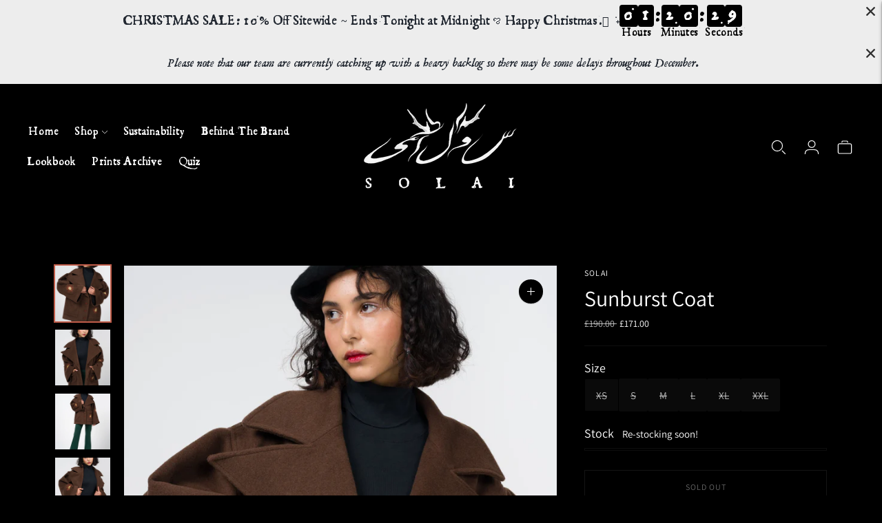

--- FILE ---
content_type: text/html; charset=utf-8
request_url: https://www.solai.online/apps/aniru-proxy/load-banners
body_size: -42
content:
{"status":"success","cost":"na"}

--- FILE ---
content_type: text/javascript; charset=utf-8
request_url: https://www.solai.online/products/sunburst-coat.js
body_size: 801
content:
{"id":7298480799923,"title":"Sunburst Coat","handle":"sunburst-coat","description":"\u003cp\u003eThe Sunburst Coat is made from high quality, 100% recycled wool for a cozy, comfortable and durable wear.\u003c\/p\u003e\n\u003cp\u003eIt features a striking, oversized collar and large pockets, coupled with embroidered details of sunburst motifs.\u003cspan class=\"Apple-converted-space\"\u003e \u003c\/span\u003e\u003c\/p\u003e\n\u003cp\u003eMade from 100% recycled wool and a cotton inner lining | embroidered threads are made from 100% lyocell\u003c\/p\u003e\n\u003cp\u003e\u003cstrong\u003eWe recommend sizing down\u003c\/strong\u003e\u003c\/p\u003e","published_at":"2022-11-09T10:23:51+00:00","created_at":"2022-11-04T12:46:02+00:00","vendor":"SOLAI","type":"Coats","tags":["Coats"],"price":17100,"price_min":17100,"price_max":17100,"available":false,"price_varies":false,"compare_at_price":19000,"compare_at_price_min":19000,"compare_at_price_max":19000,"compare_at_price_varies":false,"variants":[{"id":42146396799155,"title":"XS","option1":"XS","option2":null,"option3":null,"sku":"","requires_shipping":true,"taxable":true,"featured_image":null,"available":false,"name":"Sunburst Coat - XS","public_title":"XS","options":["XS"],"price":17100,"weight":1000,"compare_at_price":19000,"inventory_management":"shopify","barcode":"","requires_selling_plan":false,"selling_plan_allocations":[]},{"id":42146396831923,"title":"S","option1":"S","option2":null,"option3":null,"sku":"","requires_shipping":true,"taxable":true,"featured_image":null,"available":false,"name":"Sunburst Coat - S","public_title":"S","options":["S"],"price":17100,"weight":1000,"compare_at_price":19000,"inventory_management":"shopify","barcode":"","requires_selling_plan":false,"selling_plan_allocations":[]},{"id":42146396864691,"title":"M","option1":"M","option2":null,"option3":null,"sku":"","requires_shipping":true,"taxable":true,"featured_image":null,"available":false,"name":"Sunburst Coat - M","public_title":"M","options":["M"],"price":17100,"weight":1000,"compare_at_price":19000,"inventory_management":"shopify","barcode":"","requires_selling_plan":false,"selling_plan_allocations":[]},{"id":42146396897459,"title":"L","option1":"L","option2":null,"option3":null,"sku":"","requires_shipping":true,"taxable":true,"featured_image":null,"available":false,"name":"Sunburst Coat - L","public_title":"L","options":["L"],"price":17100,"weight":1000,"compare_at_price":19000,"inventory_management":"shopify","barcode":"","requires_selling_plan":false,"selling_plan_allocations":[]},{"id":42146396930227,"title":"XL","option1":"XL","option2":null,"option3":null,"sku":"","requires_shipping":true,"taxable":true,"featured_image":null,"available":false,"name":"Sunburst Coat - XL","public_title":"XL","options":["XL"],"price":17100,"weight":1000,"compare_at_price":19000,"inventory_management":"shopify","barcode":"","requires_selling_plan":false,"selling_plan_allocations":[]},{"id":42146396962995,"title":"XXL","option1":"XXL","option2":null,"option3":null,"sku":"","requires_shipping":true,"taxable":true,"featured_image":null,"available":false,"name":"Sunburst Coat - XXL","public_title":"XXL","options":["XXL"],"price":17100,"weight":1000,"compare_at_price":19000,"inventory_management":"shopify","barcode":"","requires_selling_plan":false,"selling_plan_allocations":[]}],"images":["\/\/cdn.shopify.com\/s\/files\/1\/0151\/4009\/4052\/products\/2022-10-14_Solai-0076-2.jpg?v=1753185328","\/\/cdn.shopify.com\/s\/files\/1\/0151\/4009\/4052\/products\/2022-10-14_Solai-0084-2.jpg?v=1753185358","\/\/cdn.shopify.com\/s\/files\/1\/0151\/4009\/4052\/products\/2022-10-14_Solai-0052-2.jpg?v=1753185380","\/\/cdn.shopify.com\/s\/files\/1\/0151\/4009\/4052\/products\/2022-10-14_Solai-0091-2.jpg?v=1753185411","\/\/cdn.shopify.com\/s\/files\/1\/0151\/4009\/4052\/products\/sunburstcoat1.jpg?v=1753185448","\/\/cdn.shopify.com\/s\/files\/1\/0151\/4009\/4052\/products\/2022-10-14_Solai-0067-2.jpg?v=1753185467","\/\/cdn.shopify.com\/s\/files\/1\/0151\/4009\/4052\/products\/2022-10-14_Solai-0126-2.jpg?v=1753185488","\/\/cdn.shopify.com\/s\/files\/1\/0151\/4009\/4052\/products\/2022-10-14_Solai-0099-2.jpg?v=1753185513","\/\/cdn.shopify.com\/s\/files\/1\/0151\/4009\/4052\/products\/2022-10-14_Solai-0120-2.jpg?v=1753185536"],"featured_image":"\/\/cdn.shopify.com\/s\/files\/1\/0151\/4009\/4052\/products\/2022-10-14_Solai-0076-2.jpg?v=1753185328","options":[{"name":"Size","position":1,"values":["XS","S","M","L","XL","XXL"]}],"url":"\/products\/sunburst-coat","media":[{"alt":null,"id":24573572350131,"position":1,"preview_image":{"aspect_ratio":0.667,"height":3500,"width":2334,"src":"https:\/\/cdn.shopify.com\/s\/files\/1\/0151\/4009\/4052\/products\/2022-10-14_Solai-0076-2.jpg?v=1753185328"},"aspect_ratio":0.667,"height":3500,"media_type":"image","src":"https:\/\/cdn.shopify.com\/s\/files\/1\/0151\/4009\/4052\/products\/2022-10-14_Solai-0076-2.jpg?v=1753185328","width":2334},{"alt":null,"id":24573572382899,"position":2,"preview_image":{"aspect_ratio":0.667,"height":3454,"width":2303,"src":"https:\/\/cdn.shopify.com\/s\/files\/1\/0151\/4009\/4052\/products\/2022-10-14_Solai-0084-2.jpg?v=1753185358"},"aspect_ratio":0.667,"height":3454,"media_type":"image","src":"https:\/\/cdn.shopify.com\/s\/files\/1\/0151\/4009\/4052\/products\/2022-10-14_Solai-0084-2.jpg?v=1753185358","width":2303},{"alt":null,"id":24573572415667,"position":3,"preview_image":{"aspect_ratio":0.667,"height":3448,"width":2299,"src":"https:\/\/cdn.shopify.com\/s\/files\/1\/0151\/4009\/4052\/products\/2022-10-14_Solai-0052-2.jpg?v=1753185380"},"aspect_ratio":0.667,"height":3448,"media_type":"image","src":"https:\/\/cdn.shopify.com\/s\/files\/1\/0151\/4009\/4052\/products\/2022-10-14_Solai-0052-2.jpg?v=1753185380","width":2299},{"alt":null,"id":24573572448435,"position":4,"preview_image":{"aspect_ratio":0.667,"height":3500,"width":2334,"src":"https:\/\/cdn.shopify.com\/s\/files\/1\/0151\/4009\/4052\/products\/2022-10-14_Solai-0091-2.jpg?v=1753185411"},"aspect_ratio":0.667,"height":3500,"media_type":"image","src":"https:\/\/cdn.shopify.com\/s\/files\/1\/0151\/4009\/4052\/products\/2022-10-14_Solai-0091-2.jpg?v=1753185411","width":2334},{"alt":null,"id":24573572481203,"position":5,"preview_image":{"aspect_ratio":0.667,"height":3500,"width":2334,"src":"https:\/\/cdn.shopify.com\/s\/files\/1\/0151\/4009\/4052\/products\/sunburstcoat1.jpg?v=1753185448"},"aspect_ratio":0.667,"height":3500,"media_type":"image","src":"https:\/\/cdn.shopify.com\/s\/files\/1\/0151\/4009\/4052\/products\/sunburstcoat1.jpg?v=1753185448","width":2334},{"alt":null,"id":24573572513971,"position":6,"preview_image":{"aspect_ratio":0.667,"height":3390,"width":2260,"src":"https:\/\/cdn.shopify.com\/s\/files\/1\/0151\/4009\/4052\/products\/2022-10-14_Solai-0067-2.jpg?v=1753185467"},"aspect_ratio":0.667,"height":3390,"media_type":"image","src":"https:\/\/cdn.shopify.com\/s\/files\/1\/0151\/4009\/4052\/products\/2022-10-14_Solai-0067-2.jpg?v=1753185467","width":2260},{"alt":null,"id":24573572546739,"position":7,"preview_image":{"aspect_ratio":0.667,"height":3500,"width":2334,"src":"https:\/\/cdn.shopify.com\/s\/files\/1\/0151\/4009\/4052\/products\/2022-10-14_Solai-0126-2.jpg?v=1753185488"},"aspect_ratio":0.667,"height":3500,"media_type":"image","src":"https:\/\/cdn.shopify.com\/s\/files\/1\/0151\/4009\/4052\/products\/2022-10-14_Solai-0126-2.jpg?v=1753185488","width":2334},{"alt":null,"id":24573572579507,"position":8,"preview_image":{"aspect_ratio":0.667,"height":3500,"width":2334,"src":"https:\/\/cdn.shopify.com\/s\/files\/1\/0151\/4009\/4052\/products\/2022-10-14_Solai-0099-2.jpg?v=1753185513"},"aspect_ratio":0.667,"height":3500,"media_type":"image","src":"https:\/\/cdn.shopify.com\/s\/files\/1\/0151\/4009\/4052\/products\/2022-10-14_Solai-0099-2.jpg?v=1753185513","width":2334},{"alt":null,"id":24573572612275,"position":9,"preview_image":{"aspect_ratio":0.667,"height":3500,"width":2334,"src":"https:\/\/cdn.shopify.com\/s\/files\/1\/0151\/4009\/4052\/products\/2022-10-14_Solai-0120-2.jpg?v=1753185536"},"aspect_ratio":0.667,"height":3500,"media_type":"image","src":"https:\/\/cdn.shopify.com\/s\/files\/1\/0151\/4009\/4052\/products\/2022-10-14_Solai-0120-2.jpg?v=1753185536","width":2334}],"requires_selling_plan":false,"selling_plan_groups":[]}

--- FILE ---
content_type: text/javascript; charset=utf-8
request_url: https://cdn.shopify.com/proxy/ad1dff157f41512ec0a9ffd6770b9392196d14e378ff48e9334f7a12fa815b3d/cdn.jsdelivr.net/gh/web2chat/widget-cdn@d652cc1/shopify-widget.min.js?shop=esfera-uk.myshopify.com&sp-cache-control=cHVibGljLCBtYXgtYWdlPTkwMA
body_size: -346
content:
var e=function(u){u.get("/apps/web2chat-proxy",function(e){var t=new DOMParser;var a=t.parseFromString(e,"text/html");var r=a.querySelector("#web2chat-widget").textContent;var n=document.createElement("script");n.type="text/javascript";n.id="#web2chat-widget";n.textContent=r;u("body").append(n)})};function t(){return jQuery.fn.jquery.indexOf("-ajax")>-1}var a=function(e,t){var a=document.createElement("script");a.type="text/javascript";if(a.readyState){a.onreadystatechange=function(){if(a.readyState==="loaded"||a.readyState==="complete"){a.onreadystatechange=null;t()}}}else{a.onload=function(){t()}}a.src=e;document.getElementsByTagName("head")[0].appendChild(a)};if(typeof jQuery==="undefined"||parseFloat(jQuery.fn.jquery)<1.7||t()){a("//ajax.googleapis.com/ajax/libs/jquery/3.1.0/jquery.min.js",function(){jQuery191=jQuery.noConflict(true);e(jQuery191)})}else{e(jQuery)}
